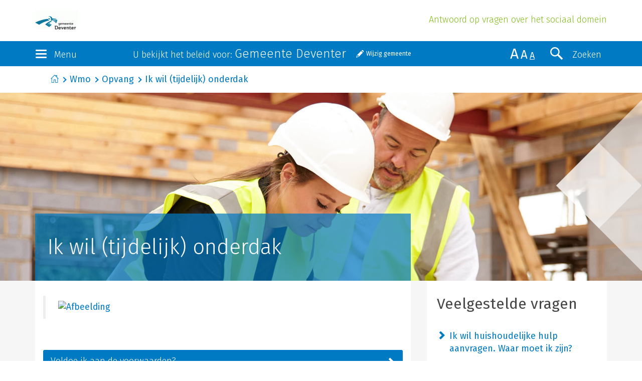

--- FILE ---
content_type: text/html; charset=UTF-8
request_url: https://deventer.antwoordop.nl/wmo/460629-ik-wil-tijdelijk-onderdak
body_size: 14268
content:
<!DOCTYPE html>
<html lang="nl">
<head>
    <meta charset="utf-8">
    <meta http-equiv="X-UA-Compatible" content="IE=edge">
    <meta name="viewport" content="width=device-width, initial-scale=1">
    <!-- The above 3 meta tags *must* come first in the head; any other head content must come *after* these tags -->

    <title>Ik wil (tijdelijk) onderdak </title>
    <meta name="description" content="Hier worden de stappen beschreven om in aanmerking te komen voor opvang.">

    <link href="https://fonts.googleapis.com/css?family=Fira+Sans:300,300i,400,400i" rel="stylesheet">
    <link href="/bundles/schulinckantwoordop/css/style.css?v20" rel="stylesheet">

    <!--[if lt IE 9]>
        <script src="https://oss.maxcdn.com/html5shiv/3.7.2/html5shiv.min.js"></script>
        <script src="https://oss.maxcdn.com/respond/1.4.2/respond.min.js"></script>
    <![endif]-->

    <script src="https://ww2.antwoordop.nl/X85816582S/scripts.js"></script>

    
        
    </head>
<body>
    <header>
        <div class="container-fluid">
            <div class="row">
                <div class="container">
                    <div class="brand">
                        <a href="/" >
                            <img src="/wmo/organisatie/logo?1=1" class="img-responsive"/>
                        </a>

                        <h1 class="header-subtitle hidden-xs hidden-sm">Antwoord op vragen over het sociaal domein</h1>
                    </div>
                </div>
            </div>
        </div>
        <div class="container-fluid section-bg-dblue">
            <nav class="navbar">
                <div class="navbar-header container">
                    <div class="row">
                        <div class="col-xs-2 col-lg-2">
                            <button type="button" class="navbar-toggle" data-toggle="collapse" data-target=".navbar-collapse">
                                <div class="icon-bars">
                                    <span class="icon-bar"></span>
                                    <span class="icon-bar"></span>
                                    <span class="icon-bar"></span>
                                </div>
                                <div class="toggle-label hidden-xs hidden-sm">Menu</div>
                            </button>
                        </div>
                        <div class="col-xs-8 col-lg-7">
                                <div class="selected-municipality-container">
        <label class="header-label hidden-xs hidden-sm">U bekijkt het beleid voor: <span>Gemeente Deventer</span></label>
        <a href="#" id="change-municipality" class="note-button">Wijzig gemeente</a>
    </div>


<div id="municipality-selector-container" style="display: none;">
    <label class="header-label hidden-xs hidden-sm">Bekijk het beleid in uw gemeente</label>

    <form name="municipality_switch" method="post" action="/wmo/gemeente/switch">
    <div id="municipality_switch"><input type="hidden" id="municipality_switch_requestUri" name="municipality_switch[requestUri]" value="/wmo/460629-ik-wil-tijdelijk-onderdak" /><div class="form-group"> <select id="municipality_switch_municipality" name="municipality_switch[municipality]" class="select-gemeente select-replace form-control"><option value=""></option></select>  </div> <input type="hidden" id="municipality_switch__token" name="municipality_switch[_token]" value="d44b8be59879958ff091a6c0517c05.fXuLhuQAhRFtc9Q7epJCR0NxtD7VCTkUPQdemtUeZsA.Ok26v6pjyH9VO55UPNZ0FXcl8mGyRGtgZXY71rdzBaM8OcnFilH3ZFkypw" /></div>
    </form>
</div>

                        </div>
                        <div class="col-xs-2 col-lg-3">
                            <button type="button" class="navbar-toggle search-toggle 1" data-toggle="collapse" data-target=".search-collapse">
                                <span class="search-icon" aria-hidden="true"></span>
                                <div class="toggle-label hidden-xs hidden-sm hidden-md">Zoeken</div>
                            </button>
                            <div class="size-switch hidden-xs hidden-sm">
                                <span class="x-large">A</span>
                                <span class="larger">A</span>
                                <span class="medium active">A</span>
                            </div>
                        </div>
                    </div>
                </div>
                <div class="navbar-collapse collapse row">
                    <div class="container">
    <div class="row">
                    <div class="col-xs-12 col-sm-3 nav-col">
                <h2><a href="https://deventer.antwoordop.nl/bijstand/">Bijstand</a></h2>
                <ul class="nav navbar-nav quicklinks">
                                                                    <li class="active">
                            <a href="https://deventer.antwoordop.nl/bijstand/544168-bijstand-om-te-leven">Bijstand om te leven</a>
                        </li>
                                                                                            <li class="active">
                            <a href="https://deventer.antwoordop.nl/bijstand/460100-bijstand-voor-specifieke-kosten">Bijstand voor specifieke kosten</a>
                        </li>
                                                                                            <li class="active">
                            <a href="https://deventer.antwoordop.nl/bijstand/460239-ergens-niet-mee-eens">Ergens niet mee eens?</a>
                        </li>
                                                                                                        </ul>
            </div>
                    <div class="col-xs-12 col-sm-3 nav-col">
                <h2><a href="https://deventer.antwoordop.nl/schulden/">Schulden</a></h2>
                <ul class="nav navbar-nav quicklinks">
                                                                    <li class="active">
                            <a href="https://deventer.antwoordop.nl/schulden/464455-geldproblemen-voorkomen">Geldproblemen voorkomen</a>
                        </li>
                                                                                            <li class="active">
                            <a href="https://deventer.antwoordop.nl/schulden/464439-schuldhulpverlening">Schuldhulpverlening</a>
                        </li>
                                                                                            <li class="active">
                            <a href="https://deventer.antwoordop.nl/schulden/460746-wsnp">WSNP</a>
                        </li>
                                                                                                        </ul>
            </div>
                    <div class="col-xs-12 col-sm-3 nav-col">
                <h2><a href="https://deventer.antwoordop.nl/wmo/">Wmo</a></h2>
                <ul class="nav navbar-nav quicklinks">
                                                                    <li class="active">
                            <a href="https://deventer.antwoordop.nl/wmo/460263-woonvoorzieningen">Woonvoorzieningen</a>
                        </li>
                                                                                            <li class="active">
                            <a href="https://deventer.antwoordop.nl/wmo/460352-vervoersvoorzieningen">Vervoersvoorzieningen</a>
                        </li>
                                                                                            <li class="active">
                            <a href="https://deventer.antwoordop.nl/wmo/460420-hulp-bij-het-huishouden">Hulp bij het huishouden</a>
                        </li>
                                                                                            <li class="active">
                            <a href="https://deventer.antwoordop.nl/wmo/460478-rolstoelvoorzieningen">Rolstoelvoorzieningen</a>
                        </li>
                                                                                            <li class="active">
                            <a href="https://deventer.antwoordop.nl/wmo/460542-zelfstandig-wonen">Zelfstandig wonen</a>
                        </li>
                                                                                            <li class="active">
                            <a href="https://deventer.antwoordop.nl/wmo/460571-begeleiding">Begeleiding</a>
                        </li>
                                                                                            <li class="active">
                            <a href="https://deventer.antwoordop.nl/wmo/460601-mantelzorg">Mantelzorg</a>
                        </li>
                                                                                            <li class="active">
                            <a href="https://deventer.antwoordop.nl/wmo/460605-ergens-niet-mee-eens">Ergens niet mee eens?</a>
                        </li>
                                                                                            <li class="active">
                            <a href="https://deventer.antwoordop.nl/wmo/460628-opvang">Opvang</a>
                        </li>
                                                            </ul>
            </div>
                    <div class="col-xs-12 col-sm-3 nav-col">
                <h2><a href="https://deventer.antwoordop.nl/jeugd/">Jeugd</a></h2>
                <ul class="nav navbar-nav quicklinks">
                                                                    <li class="active">
                            <a href="https://deventer.antwoordop.nl/jeugd/472706-zelf-oplossen">Zelf oplossen</a>
                        </li>
                                                                                            <li class="active">
                            <a href="https://deventer.antwoordop.nl/jeugd/470670-opgroeien-en-opvoeden">Opgroeien en opvoeden</a>
                        </li>
                                                                                            <li class="active">
                            <a href="https://deventer.antwoordop.nl/jeugd/460834-hulp-vragen-via-de-gemeente">Hulp vragen via de gemeente</a>
                        </li>
                                                                                            <li class="active">
                            <a href="https://deventer.antwoordop.nl/jeugd/470653-persoonsgebonden-budget-voor-kind">Persoonsgebonden budget voor kind</a>
                        </li>
                                                                                            <li class="active">
                            <a href="https://deventer.antwoordop.nl/jeugd/470592-zorgen-over-leefsituatie-kind">Zorgen over leefsituatie kind</a>
                        </li>
                                                            </ul>
            </div>
            </div>
    <div class="row nav-faq">
        <div class="col-xs-12">
            <ul class="nav navbar-nav quicklinks">
                <li class="active"><a href="/wmo/veelgestelde-vragen/">Veelgestelde vragen</a></li>
                <li class="active"><a href="/wmo/digitaal-loket/">Digitaal loket</a></li>            </ul>
        </div>
    </div>
</div>
                </div>
                <div class="search-collapse collapse row 1">

                    

<div class="container">
    <div class="row">
        <div class="col-xs-12 col-lg-8">
            <form method="POST" action="/wmo/zoeken/" class="search-form">
                <div class="input-group">
                    <input value="" id="search-bar" type="text" name="q" class="form-control" placeholder="Typ uw zoekopdracht">



                    <span id="clear-search" class="glyphicon glyphicon-remove-circle"></span>

                    <span class="input-group-btn">
                        <button class="btn btn-default btn-search" type="submit">
                            <span class="search-icon" aria-hidden="true"></span>
                            <div class="toggle-label">Zoeken</div>
                        </button>
                    </span>
                </div>

                <p class="search-label">Zoeken binnen:</p>

                                        <div class="checkbox">                                <input type="checkbox" id="search_products_Bijstand" name="search[products][]" value="Bijstand" />

        <label for="search_products_Bijstand"  for="search_products_Bijstand">
            Bijstand</label>

    </div>
                                <div class="checkbox">                                <input type="checkbox" id="search_products_Wmo" name="search[products][]" value="Wmo" checked="checked" />

        <label for="search_products_Wmo"  for="search_products_Wmo">
            Wmo</label>

    </div>
                                <div class="checkbox">                                <input type="checkbox" id="search_products_Jeugd" name="search[products][]" value="Jeugd" />

        <label for="search_products_Jeugd"  for="search_products_Jeugd">
            Jeugd</label>

    </div>
                                <div class="checkbox">                                <input type="checkbox" id="search_products_Schulden" name="search[products][]" value="Schulden" />

        <label for="search_products_Schulden"  for="search_products_Schulden">
            Schulden</label>

    </div>
            
            </form>
        </div>
    </div>
</div>

                                    <input type="hidden" id="search__token" name="search[_token]" value="ce11a3.pfcTYyacKczSq6qshYg-apkhaPViRY-iuNpe23YY-cA.wrUkWxXVTZO5mfz0391HLPFHLcFXBtXaiYA3ghJ5wbrzmF5STOZkvf_ayQ" />
            
        
                </div>
            </nav>
        </div>
    </header>

    <div id="flash-container">
                                </div>

    
        <div class="container-fluid breadcrumb-holder">
        <div class="container">
            <div class="col-xs-12">
                                <ol class="breadcrumb">
                                            <li><a href="https://deventer.antwoordop.nl/">Start</a></li>
                                            <li><a href="https://deventer.antwoordop.nl/wmo/">Wmo</a></li>
                                            <li><a href="/wmo/460628">Opvang</a></li>
                                            <li class="active"><a href="/wmo/460629">Ik wil (tijdelijk) onderdak </a></li>
                                    </ol>
                            </div>
        </div>
    </div>
    
                <section class="header-image">
    <div class="container-fluid">

        <div class="row relative">
            <img src="/bundles/schulinckantwoordop/img/schulinck-triangle-left.png?v20" class="schulinck-triangle-left" />

            <div class="col-xs-12 header-image-image" style="background-image:url(/images/uploads/d9/2f/d92f4928d4496060add5ffee9c92ffa0.jpeg?v20);">
                <div class="container header-image-title">
                    <div class="row with-col-inside-col">
                        <div class="col-md-8">
                            <div class="col-xs-12 header-image-body header-image-body-inverse">
                                <h1>Ik wil (tijdelijk) onderdak </h1>
                            </div>
                        </div>
                    </div>
                </div>
            </div>
        </div>
    </div>
    <div class="container">
        <div class="row">
            <div class="col-xs-12 col-md-8">
                <div class="col-xs-12 header-image-body article-content">
                    <blockquote><p>&nbsp;<a class="extref" href="https://www.schulinck.nl/nieuws/2015/schema-procedure-wmo-2015.687172.lynkx" target="_blank"><img src="https://www.schulinck.nl/Uploads/2015/9/Infographic-Wmo---procedure-melding-tot-beschikking--headergrootte-.png" border="0" alt="Afbeelding" width="436" height="502"  /></a> </p></blockquote>&nbsp;   

                                            <div class="panel-group accordion" id="accordion" role="tablist" aria-multiselectable="true">
                        
            <div class="panel panel-default">
                <div class="panel-heading" role="tab" id="heading-0">
                    <h4 class="panel-title">

                        <a role="button" class="collapsed" data-toggle="collapse" data-parent="#accordion" href="#voldoe-ik-aan-de-voorwaarden" aria-expanded="false" aria-controls="body-0">
                            Voldoe ik aan de voorwaarden?
                        </a>
                    </h4>
                </div>

                <div id="voldoe-ik-aan-de-voorwaarden" class="panel-collapse collapse " role="tabpanel" aria-labelledby="heading-0">
                    <div class="panel-body">
                        <p>Om recht te kunnen hebben op opvang, moet u aan een aantal voorwaarden voldoen. U moet in ieder geval:</p><p><div class="table-responsive"><table class="table content-table table-condensed table-bordered"><tr><th>Behoren tot de doelgroep&nbsp;</th><td>U hoort tot de doelgroep als u een beperking, chronisch psychisch of psychosociaal probleem hebt. Ook als u uw thuissituatie heeft verlaten kunt u tot <a class="gripopLink refkw ajax-modal" href="https://deventer.antwoordop.nl/wmo/keywords/460310-doelgroep" >de doelgroep</a> behoren.</td></tr><tr><th>Rechtmatig in Nederland verblijven&nbsp;&nbsp;</th><td>Dat is het geval als u Nederlander bent. Bent u&nbsp;geen Nederlander? Dan kunt u toch recht hebben op een Wmo-voorziening als u <a class="gripopLink refkw ajax-modal" href="https://deventer.antwoordop.nl/wmo/keywords/460338-rechtmatig-verblijf" >rechtmatig in Nederland verblijft</a>.</td></tr><tr><th>Geen recht hebben op een andere regeling of vergoeding&nbsp;</th><td>Als u de benodigde voorziening vergoed kunt krijgen op een andere manier dan uit de Wmo,&nbsp;moet u daar gebruik van maken. </td></tr></table></div></p><p>Als u aan deze voorwaarden voldoet&nbsp;zal de gemeente&nbsp;daarna de volgende vragen doorlopen om uw recht op de voorziening te bepalen:</p><ul><li>  <p >Kunt u zelf uw probleem oplossen?</p></li><li><p >Kunt u met hulp van uw huisgenoten uw probleem oplossen?</p></li><li><p >  Kunt u met hulp van uw sociaal netwerk of mantelzorg uw probleem oplossen?</p></li><li><p >Kunt u uw probleem oplossen met een algemene voorziening?</p></li></ul><h2 >Kunt u zelf uw probleem oplossen? (bladwijzers maken)</h2><span ><p>Wat belangrijk is in de Wmo is dat u als burger eerst kijkt of u niet zelf of samen met uw directe omgeving (bijvoorbeeld huisgenoten, famile, buren, vrienden) uw probleem kan oplossen of verminderen. Het is de bedoeling in de Wmo dat u zich inspant om uw eigen situatie te verbeteren of dat u kijkt of uw partner of familielid u misschien kan helpen om uw probleem op te lossen.&nbsp; </p><p>  U kunt slechts een maatwerkvoorziening krijgen van de gemeente als u niet zelf (op <a class="gripopLink refkw ajax-modal" href="https://deventer.antwoordop.nl/wmo/keywords/460313-eigen-kracht" data-lcfirst="yes">eigen kracht</a>) of met hulp van uw huisgenoten ( gebruikelijke hulp), met mantelzorg of met hulp van andere personen uit uw sociale netwerk uw problemen kunt oplossen en deel kunt nemen aan de samenleving.</p><h2 >  Kunt u met hulp van uw huisgenoten uw probleem oplossen?</h2><p >  <span ><a class="gripopLink refkw ajax-modal" href="https://deventer.antwoordop.nl/wmo/keywords/460314-gebruikelijke-hulp-woonvoorziening" >Gebruikelijke hulp Woonvoorziening</a> is de hulp die in het algemeen mag worden verwacht van uw echtgenoot, ouders, inwonende kinderen of andere huisgenoten. Onder gebruikelijke hulp kan ook gebruikelijke zorg vallen. Gebruikelijke zorg is de zorg die gezinsleden normaal aan elkaar verlenen binnen het huishouden, omdat ze samen verantwoordelijk zijn voor dat huishouden. Is iemand binnen uw huishouden door een probleem of gebrek niet in staat huishoudelijke taken te verrichten, dan mag de gemeente van de andere personen in uw huishouden verwachten dat zij (een deel van) de taken overnemen. Uw gemeente mag zelf bepalen van welke personen dat wordt verwacht. De gemeente kan bijvoorbeeld bepalen dat van kinderen beneden een bepaalde leeftijd niet kan worden verwacht dat ze bepaalde taken overnemen.</p><p >  Gebruikelijke hulp is breder dan gebruikelijke zorg en ziet ook op&nbsp;andere onderdelen dan alleen het voeren van een huishouden, bijvoorbeeld op het normale gebruik van de woning. Een huisgenoot kan u wellicht ook helpen met klusjes in uw woning of bij het verplaatsen in uw woning.</p><h2>Kunt u met hulp van uw sociaal netwerk of mantelzorg uw probleem oplossen?</h2><p >  Tot het sociale netwerk behoren uw vrienden, familie, buren en kennissen. Belangrijk in de Wmo is dat u eerst kijkt of u met hulp van uw netwerk uw probleem kan oplossen.</p><p >  Daarnaast kunt u kijken of uw probleem opgelost kan worden met hulp van een mantelzorger. Doorgaans zijn mantelzorgers personen met wie u regelmatig contact houdt. De mantelzorger en u hoeven niet per se in &eacute;&eacute;n huis te wonen.&nbsp;</p><p >  <a class="gripopLink refkw ajax-modal" href="https://deventer.antwoordop.nl/wmo/keywords/460462-mantelzorg" >Mantelzorg</a> kan echter niet verplicht worden. Wanneer niemand mantelzorg wil of kan leveren, zal het college wel een maatwerkvoorziening moeten verstrekken. Alleen wanneer er wel mantelzorg beschikbaar is, kan het college bij het bepalen van de ondersteuning hier rekening mee houden.</p><h2 >  Kunt u uw probleem oplossen met een algemene voorziening?</h2><p >  In de wet staat dat u pas recht heeft op een maatwerk (dat wil zeggen speciaal op u gerichte) voorziening als er geen <a class="gripopLink refkw ajax-modal" href="https://deventer.antwoordop.nl/wmo/keywords/460297-algemene-voorziening" data-lcfirst="yes">algemene voorziening</a> is die uw beperkingen compenseert. Als de gemeente een algemene voorziening heeft die voor u ook een oplossing biedt dan komt u dus niet in aanmerking voor een maatwerkvoorziening.</p><p>  Een algemene voorziening is het aanbod van diensten of activiteiten. Hierbij is niet eerst&nbsp; onderzoek nodig naar de behoeften, persoonskenmerken en mogelijkheden van de gebruikers. De algemene voorziening is toegankelijk en gericht op maatschappelijke ondersteuning.</p><p>Daarnaast stelt de gemeente de volgende extra voorwaarden:&nbsp;</p><p>    <div class="well">
        <div class="row">
            <div class="col-xs-12">
                <h3>Regels van Gemeente Deventer</h3>
            </div>
        </div>
        <div class="row">
            <div class="col-xs-12">
                <h2>Algemene voorwaarden </h2><p>De volgende algemene voorwaarden gelden voor alle maatwerkvoorzieningen:</p><ul><li>U komt in aanmerking voor de goedkoopst compenserende voorziening.&nbsp;</li><li>U krijgt geen voorziening als u op grond van een andere regeling of wet al in aanmerking komt voor een voorziening die uw probleem oplost.</li><li>U krijgt geen voorziening als u zelf al een voorziening heeft gekocht voordat u zich bij de gemeente heeft gemeld en als die voorziening uw probleem oplost.</li><li>U krijgt geen voorziening als deze als gevolg van uw beperkingen onveilig is voor zichzelf of voor anderen.</li><li>U krijgt geen voorziening als u een tekortschietend besef van (eigen) verantwoordelijkheid heeft betoond.</li><li>De voorziening moet  zijn.<br /></li></ul><h2>Specifieke voorwaarden voor woonvoorzieningen</h2><p>Wanneer heeft u geen recht op een woonvoorziening?</p><h3>Gebruikte materialen </h3><p>Er wordt geen woonvoorziening verstrekt als uw problemen worden veroorzaakt door in de woning gebruikte materialen (denk hierbij aan allergi&euml;n, astma e.d.). </p><p>Bijzondere woonvormen</p><p>Er wordt geen woonvoorziening verstrekt als:</p><ul><li>u in een hotel of pension woont;</li><li>u bewoont een trekkerswoonwagen;</li><li>u woont in een klooster;</li><li>het een tweede woning betreft;</li><li>u bewoont een vakantie- of recreatiewoning;</li><li>het betreft een ADL-clusterwoning;&nbsp;</li><li>u bewoont een gehuurde kamer of kamers.</li></ul><p>In de bovenstaande gevallen heeft u in principe wel recht op een voorziening voor verhuis- en inrichtingskosten.</p><h2>Gemeenschappelijke ruimten</h2><p>Er wordt geen woonvoorziening verstrekt als het een gemeenschappelijke ruimte betreft. Uitzondering hierop zijn:</p><ul><li>automatische deuropenders;</li><li>hellingbanen;</li><li>verbreden van gemeenschappelijke toegangsdeuren;</li><li>aanbrengen van drempelhulpen of vlonders;</li><li>aanbrengen van een opstelplaats bij de toegangsdeur van de gemeenschappelijke ruimte.</li></ul><p>In bovenstaande gevallen heeft u in principe wel recht op een vergoeding voor verhuis- en inrichtingskosten.</p><h3>Betekenis gemeenschappelijke ruimten</h3><p>Onder gemeenschappelijke ruimten wordt verstaan dat deel van de woning dat door alle bewoners kan worden gebruikt en dat niet behoort tot de eigen woning. </p><h2>Geen recht op woonvoorziening <br /></h2><h3>Geen aanleiding voor verhuizing</h3><p>U heeft geen recht op een woonvoorziening als de noodzaak het gevolg is van een verhuizing die niet noodzakelijk was, tenzij er een belangrijke reden voor verhuizing was. Denk daarbij aan het gaan samenwonen, echtscheiding, verhuizen in verband met werk.</p><h3>Niet verhuisd naar de meest geschikte woning</h3><p>Als u verhuist naar een woning die op dat moment niet de meest geschikte beschikbare is, terwijl er wel een geschikte woning beschikbaar was, heeft u geen recht op een woonvoorziening. </p>
            </div>
        </div>
        <div class="row">
            <div class="col-xs-12">
                <p class="sub">Laatst bijgewerkt op 29-10-2015</p>
            </div>
        </div>
    </div>

.</p></span></span>
                    </div>
                </div>
            </div>
                    
            <div class="panel panel-default">
                <div class="panel-heading" role="tab" id="heading-1">
                    <h4 class="panel-title">

                        <a role="button" class="collapsed" data-toggle="collapse" data-parent="#accordion" href="#stap-1-melding" aria-expanded="false" aria-controls="body-1">
                            Stap 1: Melding
                        </a>
                    </h4>
                </div>

                <div id="stap-1-melding" class="panel-collapse collapse 1" role="tabpanel" aria-labelledby="heading-1">
                    <div class="panel-body">
                        <p>Wanneer u het idee hebt dat u het niet meer zelf redt, &nbsp;kunt u hiervan  melding maken. Deze melding is het eerste contact met de gemeente. U  maakt eerst melding van uw probleem voordat u gaat aanvragen. Wilt u dus in aanmerking komen voor een voorziening? Dan moet u eerst melding maken. </p><h2>Wie kan er melding maken?<br /></h2><p>Iedereen kan zich bij de gemeente melden met een probleem. </p><h2>Hoe moet ik melding maken?</h2><p>U kunt telefonisch, via mail of per brief aan de gemeente laten weten dat u behoefte hebt aan maatschappelijke ondersteuning.&nbsp;</p><h2>Wat gebeurt er na de melding?</h2><p>Nadat  u melding hebt gemaakt bij de gemeente zal de gemeente u een  ontvangstbevestiging sturen. De gemeente gaat na uw melding zo spoedig  mogelijk onderzoek doen.&nbsp; Nadat u melding hebt gemaakt en de gemeente  onderzoek heeft gedaan kan u pas een aanvraag indienen. </p><h2 >Spoedeisende gevallen</h2><p>Wanneer er sprake is van een spoedeisende situatie kan de gemeente na de melding&nbsp; onverwijld een tijdelijke maatwerkvoorziening verstrekken&nbsp;in afwachting van de uitkomst van het onderzoek en de aanvraag. </p><p>Onder spoedeisende gevallen&nbsp;wordt verstaan&nbsp;de gevallen waarin&nbsp;acuut opvang noodzakelijk is,&nbsp; in verband met risico&#39;s voor de veiligheid als gevolg van huiselijk geweld. Het college moet in deze gevallen acuut in actie komen door een passende tijdelijke maatregel te treffen.</p><p >&nbsp;    <div class="well">
        <div class="row">
            <div class="col-xs-12">
                <h3>Regels van Gemeente Deventer</h3>
            </div>
        </div>
        <div class="row">
            <div class="col-xs-12">
                <p>Als u een hulpvraag heeft moet u zich melden bij de gemeente.</p><h2>Contactgegevens <br /></h2><p>Publiekszaken zorg<br />Bezoekadres: Leeuwenbrug 81, 7411 TH Deventer<br />Telefoonnummer: 14 0570<br /><br />Openingstijden</p><ul><li>maandag van 08.30 tot 16.00 uur</li><li>dinsdag van 08.30 tot 14.00 uur</li><li>woensdag van 08.30 tot 16.00 uur</li><li>donderdag van 08.30 tot 20.00 uur</li><li>vrijdag van 08.30 tot 16.00 uur</li></ul>
            </div>
        </div>
        <div class="row">
            <div class="col-xs-12">
                <p class="sub">Laatst bijgewerkt op 29-10-2015</p>
            </div>
        </div>
    </div>

&nbsp;</p>
                    </div>
                </div>
            </div>
                    
            <div class="panel panel-default">
                <div class="panel-heading" role="tab" id="heading-2">
                    <h4 class="panel-title">

                        <a role="button" class="collapsed" data-toggle="collapse" data-parent="#accordion" href="#stap-2-persoonlijk-plan" aria-expanded="false" aria-controls="body-2">
                            Stap 2: Persoonlijk plan
                        </a>
                    </h4>
                </div>

                <div id="stap-2-persoonlijk-plan" class="panel-collapse collapse 1" role="tabpanel" aria-labelledby="heading-2">
                    <div class="panel-body">
                        <p>Nadat u melding hebt gemaakt, maar voordat het onderzoek van start gaat moet de gemeente u wijzen op de mogelijkheid om een persoonlijk plan in te dienen.</p><h2>Wat moet er in het persoonlijk plan staan?</h2><p>In dit persoonlijk plan moet u omschrijven en aangeven wat volgens u de beste oplossing is voor uw probleem. In dit persoonlijk plan kunt u de volgende punten omschrijven:</p><ul><li>uw behoeften, persoonskenmerken en voorkeuren;</li><li>of er mensen zijn die u kunnen helpen in uw omgeving;</li><li>of u misschien zelf het een en ander al kan oplossen;</li><li>of u mantelzorger eventueel ondersteund moet worden;</li><li>of u ook geholpen bent met een algemene voorziening.</li></ul><h2>Wanneer kan ik het persoonlijk plan inleveren?</h2><p>Het college moet 7 dagen na de melding u de kans geven om het persoonlijk plan in te leveren. </p><p>    <div class="well">
        <div class="row">
            <div class="col-xs-12">
                <h3>Regels van Gemeente Deventer</h3>
            </div>
        </div>
        <div class="row">
            <div class="col-xs-12">
                <p>Als u zich heeft gemeld met een hulpvraag, mag u binnen zeven dagen een persoonlijk plan indienen. </p><p>In dit plan beschrijft u welke ondersteuning u nodig heeft.&nbsp; </p>
            </div>
        </div>
        <div class="row">
            <div class="col-xs-12">
                <p class="sub">Laatst bijgewerkt op 29-10-2015</p>
            </div>
        </div>
    </div>

&nbsp;</p>
                    </div>
                </div>
            </div>
                    
            <div class="panel panel-default">
                <div class="panel-heading" role="tab" id="heading-3">
                    <h4 class="panel-title">

                        <a role="button" class="collapsed" data-toggle="collapse" data-parent="#accordion" href="#stap-3-onderzoek" aria-expanded="false" aria-controls="body-3">
                            Stap 3: Onderzoek
                        </a>
                    </h4>
                </div>

                <div id="stap-3-onderzoek" class="panel-collapse collapse 1" role="tabpanel" aria-labelledby="heading-3">
                    <div class="panel-body">
                        <h2>Wat zijn de onderwerpen van het onderzoek?</h2>
<p>De gemeente moet de volgende zaken onderzoeken:</p>
<ul>
<li>uw behoeften, persoonskenmerken en voorkeuren;</li>
<li>
<p>of er mensen zijn die u kunnen helpen in uw omgeving (<a class="gripopLink refkw ajax-modal" href="https://deventer.antwoordop.nl/wmo/keywords/460339-sociaal-netwerk" >Sociaal netwerk</a> of <a class="gripopLink refkw ajax-modal" href="https://deventer.antwoordop.nl/wmo/keywords/460462-mantelzorg" >Mantelzorg</a>);</p>
</li>
<li>
<p>Of er huisgenoten zijn die u kunnen helpen bij uw probleem (<a class="gripopLink refkw ajax-modal" href="https://deventer.antwoordop.nl/wmo/keywords/460448-gebruikelijke-hulp-hulp-bij-huishouden" >Gebruikelijke hulp Hulp bij huishouden</a>);</p>
</li>
<li>
<p>of u misschien zelf het een en ander al kan oplossen (<a class="gripopLink refkw ajax-modal" href="https://deventer.antwoordop.nl/wmo/keywords/460313-eigen-kracht" >Eigen kracht</a>);</p>
</li>
<li>
<p>of u mantelzorger eventueel ondersteund moet worden;</p>
</li>
<li>
<p>of u ook geholpen bent met een <a class="gripopLink refkw ajax-modal" href="https://deventer.antwoordop.nl/wmo/keywords/460297-algemene-voorziening" data-lcfirst="yes">algemene voorziening</a>;</p>
</li>
<li>
<p>wat de best afgestemde dienstverlening is;</p>
</li>
<li>
<p>of u een bijdrage in de kosten moet betalen.</p>
<p>&nbsp;    <div class="well">
        <div class="row">
            <div class="col-xs-12">
                <h3>Regels van Gemeente Deventer</h3>
            </div>
        </div>
        <div class="row">
            <div class="col-xs-12">
                <p>Als u zich met een hulpvraag heeft gemeld bij de gemeente, wordt u uitgenodigd voor een gesprek. Bij dit gesprek mag u iemand meenemen, bijvoorbeeld uw mantelzorger of iemand anders.</p><p>Dit is gesprek hoort bij het onderzoek dat de gemeente verricht naar de voorzieningen die u nodig heeft.&nbsp;</p><h2>Verslag</h2><p>Van het gesprek wordt een verslag gemaakt. De gemeente zal u het verslag toesturen en u moet dit verslag ondertekenen en terugsturen. U mag ook aangeven als u niet akkoord bent met het verslag. U moet dan aangeven wat de reden is waarom u niet akkoord bent.</p><p>Als u een voorziening wilt krijgen&nbsp; wordt dat in het verslag opgenomen.</p><h2>Onderzoek</h2><p>De gemeente zal onderzoeken of en zo ja, welke voorzieningen u nodig heeft. Als u al bekend bent bij de gemeente, omdat u al Wmo-voorzieningen heeft, kan het zijn dat de gemeente niet nog eens een onderzoek doet, als u het daarmee eens bent. </p><h2>Aanvraag </h2><p>LET OP!! De melding, het gesprek en het verslag zijn nog geen aanvraag! Hoe u een aanvraag moet indienen vindt u op de pagina &#39;Aavraag&#39;. </p>
            </div>
        </div>
        <div class="row">
            <div class="col-xs-12">
                <p class="sub">Laatst bijgewerkt op 29-10-2015</p>
            </div>
        </div>
    </div>

</p>
</li>
</ul>
<p><strong>Is er een medische indicatie?<br /></strong>Voor het recht op een Wmo-voorziening is het van belang dat u een medische indicatie voor een voorziening hebt. Dat wil zeggen dat&nbsp;de voorziening voor u medisch noodzakelijk is. In eenvoudige situaties kan uw gemeente zelf bepalen of een voorziening noodzakelijk is, maar meestal is een advies noodzakelijk.&nbsp;De gemeente bepaalt aan wie ze&nbsp;advies vraagt.&nbsp;</p>
<p><strong>Het onderzoek<br /></strong>Het medisch advies kan op verschillende manieren tot stand komen:</p>
<ul>
<li>U moet&nbsp;telefonisch vragen beantwoorden over uw gezondheid en leefsituatie.</li>
<li>
<p>U wordt opgeroepen voor een gesprek bij de adviesorganisatie.</p>
</li>
<li>
<p>De medisch adviseur komt bij&nbsp;u op huisbezoek.</p>
</li>
</ul>
<p>Noodzakelijke aanvullende gegevens kunnen worden opgevraagd bij uw (huis)arts, uitsluitend met uw schriftelijke toestemming.</p>
<p>De medisch adviseur die u spreekt tijdens het onderzoek hoeft geen arts te zijn. Is het onderzoek niet uitgevoerd door een arts? Dan moet een arts het advies goedkeuren voordat het naar de gemeente wordt gestuurd.</p>
<p>U&nbsp;kunt&nbsp;de medisch adviseur vragen welk advies de gemeente krijgt. U mag uw reactie daarop geven. Soms weet de medisch adviseur nog niet hoe het advies luidt, bijvoorbeeld doordat aanvullende gegevens nog ontbreken of overleg over uw situatie noodzakelijk is.</p>
<p><strong>Benieuwd naar hoe het onderzoek in uw gemeente verloopt?&nbsp;<br /></strong>Raadpleeg het beleid van uw gemeente:     <div class="well">
        <div class="row">
            <div class="col-xs-12">
                <h3>Regels van Gemeente Deventer</h3>
            </div>
        </div>
        <div class="row">
            <div class="col-xs-12">
                <p>Als u zich met een hulpvraag heeft gemeld bij de gemeente, wordt u uitgenodigd voor een gesprek. Bij dit gesprek mag u iemand meenemen, bijvoorbeeld uw mantelzorger of iemand anders.</p><p>Dit is gesprek hoort bij het onderzoek dat de gemeente verricht naar de voorzieningen die u nodig heeft.&nbsp;</p><h2>Verslag</h2><p>Van het gesprek wordt een verslag gemaakt. De gemeente zal u het verslag toesturen en u moet dit verslag ondertekenen en terugsturen. U mag ook aangeven als u niet akkoord bent met het verslag. U moet dan aangeven wat de reden is waarom u niet akkoord bent.</p><p>Als u een voorziening wilt krijgen&nbsp; wordt dat in het verslag opgenomen.</p><h2>Onderzoek</h2><p>De gemeente zal onderzoeken of en zo ja, welke voorzieningen u nodig heeft. Als u al bekend bent bij de gemeente, omdat u al Wmo-voorzieningen heeft, kan het zijn dat de gemeente niet nog eens een onderzoek doet, als u het daarmee eens bent. </p><h2>Aanvraag </h2><p>LET OP!! De melding, het gesprek en het verslag zijn nog geen aanvraag! Hoe u een aanvraag moet indienen vindt u op de pagina &#39;Aavraag&#39;. </p>
            </div>
        </div>
        <div class="row">
            <div class="col-xs-12">
                <p class="sub">Laatst bijgewerkt op 29-10-2015</p>
            </div>
        </div>
    </div>

</p>
<p><strong>Wat doet de gemeente met het advies?<br /></strong>De gemeente hoeft het medisch advies&nbsp;niet zonder meer over te nemen. Ze moet er zeker van zijn dat het zorgvuldig tot stand is gekomen. Bij twijfel kan de gemeente&nbsp;een nieuw medisch advies vragen bij dezelfde of een andere organisatie.</p>
<h2><strong>Welke verplichtingen gelden er?</strong></h2>
<div>
<p><strong>Inlichtingenplicht<br /></strong>U moet de&nbsp;gemeente alle informatie geven die voor de gemeente van belang is om te bepalen of u recht hebt op een Wmo-voorziening. Op verzoek van de gemeente of uit eigen beweging moet u de gemeente die gegevens verstrekken waarvan duidelijk is dat deze van belang zijn bij de beoordeling. Als bijvoorbeeld uw gezinssituatie wijzigt dan is dit een reden om de gemeente hierover in te lichten.</p>
<p><strong>Medewerkingsplicht <br /></strong>De gemeente&nbsp;zal&nbsp;onderzoeken of u recht hebt op een Wmo-voorziening. U bent verplicht om mee te werken aan dit onderzoek. U bent bijvoorbeeld&nbsp;verplicht te komen naar&nbsp;een door de gemeente bepaalde afspraak. Ook bent u verplicht u door een of meer deskundigen te&nbsp;laten onderzoeken of te laten ondervragen. De gemeente kan de plaats en het tijdstip daarvan bepalen.</p>
<p>Als u de gemeente geen medewerking geeft, dan kan de gemeente ook niet goed vaststellen of u recht heeft op een voorziening. Mocht het zo zijn dat de gemeente daardoor onvoldoende informatie heeft, dan kan de gemeente daarom uiteindelijk een aanvraag afwijzen.</p>
<p><strong>Informatieplicht<br /></strong>Dit is een verplichting die de gemeente heeft. De gemeente moet u informeren over:</p>
<ol>
<li><strong><em>Cli&euml;ntondersteuning<br /></em></strong>V&oacute;&oacute;r het onderzoek moet de gemeente al aangeven dat u gebruik kunt maken van <a class="gripopLink refkw ajax-modal" href="https://deventer.antwoordop.nl/wmo/keywords/460308-clientondersteuning" >cli&euml;ntondersteuning</a>. Tijdens het onderzoek kunt u hier vervolgens dan gebruik van maken<br /><br /></li>
<li><strong><em>Keuzevrijheid<br /></em></strong>De gemeente moet u tijdens het onderzoek informeren over de mogelijkheden om te kiezen voor een persoonsgebonden budget. Daarnaast moet de gemeente u uitleg geven over een voorziening <a class="gripopLink refkw ajax-modal" href="https://deventer.antwoordop.nl/wmo/keywords/460319-in-natura" data-lcfirst="yes">in natura</a> en het <a class="gripopLink refkw ajax-modal" href="https://deventer.antwoordop.nl/wmo/keywords/460335-persoonsgebonden-budget" data-lcfirst="yes">persoonsgebonden budget</a>. Als laatste moet de gemeente u ook uitleg geven over de uitvoering van een persoonsgebonden budget.<br /><br /></li>
<li><strong><em>Persoonsgebonden budget</em></strong><br />Daarbij moet het college niet alleen vertellen dat er een mogelijkheid is om een voorziening in de vorm van een persoonsgebonden budget te krijgen maar ook ingaan op:</li>
</ol>
</div>
<ul>
<li>
<p>de hoogte van het persoonsgebonden budget en de manier waarop dit berekend wordt;</p>
</li>
<li>
<p>en onder welke voorwaarden u van een persoonsgebonden budget informele zorg kan inkopen.&nbsp;&nbsp;</p>
</li>
</ul>
<p>    <div class="well">
        <div class="row">
            <div class="col-xs-12">
                <h3>Regels van Gemeente Deventer</h3>
            </div>
        </div>
        <div class="row">
            <div class="col-xs-12">
                <p>Als u zich gemeld heeft op de gemeente voor een Wmo-voorziening, gelden voor u de volgende verplichtingen.</p><h2>Identificatie</h2><p>U moet zich legitimeren met een geldig identiteitsbewijs. Een rijbewijs is geen identiteitsbewijs. </p><h2>Meewerken aan het onderzoek</h2><p>U moet meewerken aan het onderzoek dat de gemeente verricht. Het kan zijn dat een huisgenoot, of uw partner, ook moet meewerken aan het onderzoek. Dit is het geval als uw partner of de huisgenoot zorg aan u verleent.&nbsp; Als de gemeente of iemand die namens de gemeente het onderzoek verricht vragen heeft, kunt u (beiden) worden opgeroepen. U moet daaraan gehoor geven.</p><h2>Inlichtingenplicht</h2><p>Alle wijzigingen die van belang (kunnen) zijn voor het recht op de Wmo-voorziening moet u aan de gemeente doorgeven. </p>
            </div>
        </div>
        <div class="row">
            <div class="col-xs-12">
                <p class="sub">Laatst bijgewerkt op 29-10-2015</p>
            </div>
        </div>
    </div>

<br /><br /></p>
<h2>Wat gebeurt er na het onderzoek?</h2>
<p><strong>Termijn</strong><br />Het onderzoek moet zo snel mogelijk worden afgerond, maar in ieder geval binnen 6 weken na de melding. Het kan zijn dat de gemeente langer nodig heeft voor het onderzoek. De gemeente zal dan hierover met u in gesprek gaan. Het heeft zo zijn voordelen als de gemeente langer kan onderzoeken, omdat een zorgvuldig onderzoek voorop staat. Het is dan ook niet erg om in te stemmen met een langere duur van het onderzoek.</p>
<p><strong><br />Uitkomsten van het onderzoek</strong><br />Wanneer de uitkomsten van het onderzoek uitblijven en u ben het daar niet mee eens, kunt u binnen&nbsp;6 weken een aanvraag indienen. Op die aanvraag moet de gemeente dan&nbsp; binnen 2 weken beslissen.</p>
<p>Als de gemeente het onderzoek heeft afgerond dan geeft de gemeente u een verslag met daarin de uitkomsten van het onderzoek. Aan de hand van dit verslag kunt u beslissen of u een aanvraag wilt indienen. Als uit het onderzoek blijkt dat u geen recht hebt op een voorziening en u kunt zich vinden in die beslissing dan hoeft u geen aanvraag in te dienen. Het kan ook zo zijn dat de gemeente tot de conclusie komt dat u geholpen bent met een <a class="gripopLink refkw ajax-modal" href="https://deventer.antwoordop.nl/wmo/keywords/460297-algemene-voorziening" data-lcfirst="yes">algemene voorziening</a>.&nbsp;</p>
                    </div>
                </div>
            </div>
                    
            <div class="panel panel-default">
                <div class="panel-heading" role="tab" id="heading-4">
                    <h4 class="panel-title">

                        <a role="button" class="collapsed" data-toggle="collapse" data-parent="#accordion" href="#stap-4-aanvragen" aria-expanded="false" aria-controls="body-4">
                            Stap 4: Aanvragen
                        </a>
                    </h4>
                </div>

                <div id="stap-4-aanvragen" class="panel-collapse collapse 1" role="tabpanel" aria-labelledby="heading-4">
                    <div class="panel-body">
                        <p><strong>Wie kan een voorziening aanvragen?</strong></p>
<p>In principe kunt u alleen zelf een Wmo-voorziening aanvragen. Soms moet iemand anders de aanvraag indienen voor u:</p>
<div class="table-responsive">
<table border="0" width="100%" cellspacing="1" cellpadding="0">
<tbody>
<tr>
<td>
<p>U bent minderjarig.&nbsp;</p>
</td>
<td>
<p>Een van uw ouders of uw voogd moet de voorziening voor u aanvragen.</p>
</td>
</tr>
<tr>
<td>
<p>U bent onder curatele gesteld.</p>
</td>
<td>
<p>Uw curator moet de voorziening voor u aanvragen.&nbsp;</p>
</td>
</tr>
</tbody>
</table>
</div>
<p><strong>Iemand anders <em>mag</em> voor u aanvragen</strong></p>
<p>Soms wilt of kunt u de Wmo-voorziening niet zelf aanvragen. U kunt dan iemand machtigen de aanvraag voor u in te dienen:</p>
<div class="table-responsive">
<table border="0" width="100%" cellspacing="1" cellpadding="0">
<tbody>
<tr>
<td>
<p>U wilt of kunt de voorziening niet zelf aanvragen.</p>
</td>
<td>
<p>U kunt&nbsp;iemand schriftelijk machtigen om de voorziening aan te vragen.</p>
<div><a class="intref" href="/pagina-niet-gevonden" target="_self">artikel 2:1 lid 1 en 2 Awb</a></div>
<p>Uw gemachtigde moet de gemeente bij het aanvragen een kopie geven van de schriftelijke machtiging. De gemeente kan hebben bepaald dat&nbsp;uw echtgenoot of geregistreerde partner u zonder machtiging mag vertegenwoordigen.</p>
</td>
</tr>
<tr>
<td>
<p>U hebt en&nbsp;bewindvoerder of zaakwaarnemer.</p>
</td>
<td>
<p>U kunt&nbsp;de voorziening zelf aanvragen of uw bewindvoerder of zaakwaarnemer schriftelijk machtigen om dat voor u te doen.</p>
<div><a class="intref" href="/pagina-niet-gevonden" target="_self">artikel 2:1 lid 1 en 2 Awb</a></div>
<p>&nbsp;</p>
</td>
</tr>
</tbody>
</table>
</div>
<p><strong>Gevolgen van een machtiging&nbsp;</strong></p>
<p>Machtigt u iemand de Wmo-voorziening voor u aan te vragen? Dan heeft dat gevolgen:</p>
<div class="table-responsive">
<table border="0" width="100%" cellspacing="1" cellpadding="0">
<tbody>
<tr>
<td>
<p>&middot;U vertrouwt de afhandeling van uw aanvraag aan de gemachtigde toe. Als de gemachtigde fouten maakt, blijft u verantwoordelijk voor die fouten.</p>
<p>&middot;Alle brieven van de gemeente worden aan uw gemachtigde verstuurd, behalve als uw medewerking nodig is.</p>
<p>&middot;U moet persoonlijk verschijnen als de gemeente dat vraagt.</p>
</td>
</tr>
</tbody>
</table>
</div>
<p><strong>Hoe moet ik aanvragen?</strong></p>
<p>In principe moet u een voorziening schriftelijk aanvragen.</p>
<div><a class="intref" href="/pagina-niet-gevonden" target="_self">artikel 4:1 Awb</a></div>
<p>Als de gemeente het mogelijk maakt, dan kunt u ook digitaal aanvragen. Meestal zult u&nbsp;gebruik moeten maken van een speciaal aanvraagformulier dat u bij de gemeente kunt verkrijgen.</p>
<div><a class="intref" href="/pagina-niet-gevonden" target="_self">artikel 4:4 Awb</a></div>
<p>Als u bewijsstukken moet inleveren,&nbsp;staat dat op het formulier of in de toelichting vermeld.</p>
<p><strong>Hoe is het in&nbsp; uw gemeente geregeld?</strong></p>
<p>In uw gemeente moet u een Wmo-voorziening als volgt aanvragen:</p>
<p>    <div class="well">
        <div class="row">
            <div class="col-xs-12">
                <h3>Regels van Gemeente Deventer</h3>
            </div>
        </div>
        <div class="row">
            <div class="col-xs-12">
                <p>Een aanvraag voor een maatwerkvoorziening kan u schriftelijk of elektronisch bij het college indienen.</p> <p>U kunt een aanvraag indienen door middel van een door het college vastgesteld aanvraagformulier. Een ondertekend verslag van het gesprek kan,als u dit wenst, ook&nbsp;worden gezien als een aanvraagformulier.</p>
            </div>
        </div>
        <div class="row">
            <div class="col-xs-12">
                <p class="sub">Laatst bijgewerkt op 29-10-2015</p>
            </div>
        </div>
    </div>

</p>
<p><strong>Waar moet ik aanvragen?</strong></p>
<p>De meeste gemeenten hebben in hun Wmo-verordening bepaald dat u alleen een aanvraag kunt indienen in de gemeente waar u&nbsp;woont.&nbsp;</p>
<p>U moet de&nbsp;voorziening&nbsp;aanvragen bij de gemeente of bij een instantie die de gemeente heeft aangewezen. De gemeente kan bijvoorbeeld voorschrijven dat u een aanvraag digitaal (via internet) moet doen of dat u dit bij een bepaald (zorg)loket moet doen.</p>
<p>Raadpleeg het beleid van uw gemeente om te zien wat er is bepaald over waar u moet aanvragen:</p>
<p>    <div class="well">
        <div class="row">
            <div class="col-xs-12">
                <h3>Regels van Gemeente Deventer</h3>
            </div>
        </div>
        <div class="row">
            <div class="col-xs-12">
                <p>Heeft u een vraag over uw huishoudelijke hulp, financi&euml;le ondersteuning  of gehandicaptenparkeerkaart? Dan kunt u terecht bij Publiekszaken zorg  van de gemeente Deventer.&nbsp; </p><p>Wilt u een afspraak maken met Publiekszaken zorg? Bel dan eerst met  telefoonnummer 14 0570. Zo kunnen wij u beter helpen met uw vraag. </p><p>Bezoekadres: Leeuwenbrug 81, 7411 TH Deventer<br /> Telefoonnummer: 14 0570</p>
            </div>
        </div>
        <div class="row">
            <div class="col-xs-12">
                <p class="sub">Laatst bijgewerkt op 29-10-2015</p>
            </div>
        </div>
    </div>

</p>
                    </div>
                </div>
            </div>
                    
            <div class="panel panel-default">
                <div class="panel-heading" role="tab" id="heading-5">
                    <h4 class="panel-title">

                        <a role="button" class="collapsed" data-toggle="collapse" data-parent="#accordion" href="#stap-5-de-juiste-voorziening-wordt-bepaald" aria-expanded="false" aria-controls="body-5">
                            Stap 5: De juiste voorziening wordt bepaald
                        </a>
                    </h4>
                </div>

                <div id="stap-5-de-juiste-voorziening-wordt-bepaald" class="panel-collapse collapse 1" role="tabpanel" aria-labelledby="heading-5">
                    <div class="panel-body">
                        <p>Voldoet u aan de <a class="gripopLink ref" href="https://deventer.antwoordop.nl/wmo/460266-voldoe-ik-aan-de-voorwaarden" >voorwaarden</a>&nbsp;en hebt u een medische indicatie voor een voorziening? Dan kan de juiste voorziening worden bepaald. </p><h2>Goedkoopst compenserend <br /></h2><p>De gemeente mag bij het bepalen  van de voorziening uitgaan van de goedkoopst compenserende voorziening.  Dit betekent dat als er voor u 2 voorzieningen geschikt zijn, de  gemeente ervoor mag kiezen om u alleen de goedkoopste te geven. De gemeente kan u ook een persoonsgebonden budget geven ter hoogte van de<a class="gripopLink refkw ajax-modal" href="https://deventer.antwoordop.nl/wmo/keywords/460315-goedkoopst-compenserende-oplossing" > goedkoopst compenserende voorziening</a> zodat  u zelf bij kunt betalen aan de duurdere voorziening. </p><h3>Primaten <br /></h3><p>Het kan ook zo zijn dat de gemeente <a class="gripopLink refkw ajax-modal" href="https://deventer.antwoordop.nl/wmo/keywords/460337-primaat" >primaten</a> hanteert. Een van de meest voorkomende is het primaat van verhuizing. Uw gemeente kan dan besluiten dat verhuizen in uw situatie de goedkoopst passende oplossing is. U ontvangt dan geen voorziening voor de aanpassing van uw huidige woning, maar meestal een vergoeding voor uw verhuis- en eventueel inrichtingskosten. Legt de gemeente in uw situatie het primaat op? En wilt u niet verhuizen? Dan kan dat gevolgen hebben voor uw recht op een voorziening. De gemeente mag zelf bepalen of het primaat geldt en wat de gevolgen zijn als u vervolgens niet wilt verhuizen: </p><p>    <div class="well">
        <div class="row">
            <div class="col-xs-12">
                <h3>Regels van Gemeente Deventer</h3>
            </div>
        </div>
        <div class="row">
            <div class="col-xs-12">
                <h2>Primaat van verhuizen</h2><p>Als het noodzakelijk is dat uw woning wordt aangepast, zal altijd onderzocht worden of verhuizen naar een passende woning niet goedkoper is. Als dat zo is worden de verhuiskosten vergoed. U heeft dan geen recht op aanpassing van uw huidige woning. </p><h2>Hoogte</h2><p>Voor verhuizing en inrichting worden de kosten vergoed tot maximaal &euro; 2.500,00. </p>
            </div>
        </div>
        <div class="row">
            <div class="col-xs-12">
                <p class="sub">Laatst bijgewerkt op 09-11-2015</p>
            </div>
        </div>
    </div>

</p>
                    </div>
                </div>
            </div>
                    
            <div class="panel panel-default">
                <div class="panel-heading" role="tab" id="heading-6">
                    <h4 class="panel-title">

                        <a role="button" class="collapsed" data-toggle="collapse" data-parent="#accordion" href="#stap-6-moet-ik-meebetalen" aria-expanded="false" aria-controls="body-6">
                            Stap 6: Moet ik meebetalen?
                        </a>
                    </h4>
                </div>

                <div id="stap-6-moet-ik-meebetalen" class="panel-collapse collapse 1" role="tabpanel" aria-labelledby="heading-6">
                    <div class="panel-body">
                        <p>De gemeente kan in haar Wmo-verordening bepalen dat een bijdrage in de kosten wordt gevraagd. De gemeente kan de bijdrage vragen vanaf het moment dat u voor het eerst een voorziening krijgt, maar ook als u al een voorziening hebt. Bij het inkomen dat telt voor de bijdrage wordt een deel van uw vermogen opgeteld.</p>
<h2>Geen bijdrage</h2>
<p>Als u of uw echtgenoot twee of meer nachten aaneengesloten in de bijdrageperiode in een instelling voor beschermd wonen verblijft dan hoeft u geen bijdrage te betalen.</p>
<p>De bijdrageperiode is een periode van maximaal 4 weken. U betaalt een bijdrage in de kosten telkens over een periode van maximaal 4 weken.</p>
<h2>Hoogte</h2>
<p>Het college is vrij om de hoogte van de bijdrage in de kosten voor opvang vast te stellen.</p>
<p>Als voorwaarde geldt alleen dat de cli&euml;nt niet minder mag overhouden dan de zak- en kleedgeldgrens conform de Participatiewet (in 2014: &euro;300,15 voor alleenstaanden en &euro;466,85 voor gehuwden).</p>
<h2>Aan wie moet u betalen?</h2>
<p>De gemeente moet een instantie aanwijzen die de bijdragen in de kosten voor opvang.</p>
<div>In de periode waarin u of uw echtgenoot langer dan een nacht in een opvang verblijft, hoeft u geen bijdrage in de kosten voor andere voorzieningen te betalen.</div>
                    </div>
                </div>
            </div>
            </div>                                    </div>

                                <section class="section-bg-lgrey clear-section">
    <div class="row">
        <div class="col-xs-12">
            <h1>Lees ook</h1>
        </div>
    </div>
    <div class="row">
        <div class="col-xs-12">
            <div class="col-xs-12 col-inner">
                <div class="quicklinks">

                                            <a href=/wmo/460637-ik-krijg-opvang>Ik krijg opvang</a>
                                            <a href=/wmo/460639-wat-valt-onder-opvang>Wat valt onder opvang?</a>
                                            <a href=/wmo/460640-begrippen>Begrippen</a>
                    
                </div>
                                    <a href="/wmo/460628-opvang" class="quicklink">Lees meer over opvang</a>
                            </div>
        </div>
    </div>
</section>                            </div>
            <div class="col-xs-12 col-md-4 col-md-offset-0">

                                
                                                    <div class="col-xs-12 col-inner col-inner-with-bottom-link">
                        <h2 class="header-large">Veelgestelde vragen</h2>
                        <div class="quicklinks quicklinks-large">
                            <div class="quicklinks quicklinks-large faq-toggle">
                                
        <a class="quicklink-large collapsed " href="#ik-wil-huishoudelijke-hulp-aanvragen-waar-moet-ik-zijn" data-toggle="collapse">Ik wil huishoudelijke hulp aanvragen. Waar moet ik zijn?</a>
        <div class="faq-answer collapse" id="ik-wil-huishoudelijke-hulp-aanvragen-waar-moet-ik-zijn"><p>De meeste gemeenten hebben in hun Wmo-verordening bepaald dat u alleen een aanvraag kunt indienen in de gemeente waar u woont. Uw woonplaats is de plaats waar u gelet op alle omstandigheden daadwerkelijk woont. U moet een voorziening in principe aanvragen bij de gemeente of bij een instantie die de gemeente heeft aangewezen. De gemeente kan bijvoorbeeld voorschrijven dat u een aanvraag digitaal (via internet) moet doen of dat u dit bij een bepaald (zorg)loket moet doen.&nbsp;Klik <a class="gripopLink ref" href="https://deventer.antwoordop.nl/wmo/460421-ik-wil-hulp-bij-het-huishouden" >hier</a>  voor meer informatie.</p></div>
                                
        <a class="quicklink-large collapsed " href="#in-welke-vormen-kan-de-gemeente-mij-een-voorziening-verstrekken" data-toggle="collapse">In welke vormen kan de gemeente mij een voorziening verstrekken?</a>
        <div class="faq-answer collapse" id="in-welke-vormen-kan-de-gemeente-mij-een-voorziening-verstrekken"><p>Wilt u een maatwerkvoorziening? Uitgangspunt is dat een u een maatwerkvoorziening in natura krijgt. Er zijn 3 vormen:</p>
<ol>
<li class="opsomming_zonder_ruimte"><a href="https://www.antwoordop.nl/wmo/begrippen/460454-product-artikel-antwoord-op-begrip" class=" aowmo bg">In natura</a></li>
<li class="opsomming_zonder_ruimte"><a href="https://www.antwoordop.nl/wmo/begrippen/460467-product-artikel-antwoord-op-begrip" class=" aowmo bg">Persoonsgebonden budget</a>&nbsp;(PGB);</li>
<li class="opsomming_zonder_ruimte">een&nbsp;<a href="https://www.antwoordop.nl/wmo/begrippen/460474-product-artikel-antwoord-op-begrip" class=" aowmo bg">vergoeding voor een alfahulp</a></li>
</ol>
<p class="opsomming_zonder_ruimte">U moet bij het aanvragen van een voorziening aangeven voor welke vorm u kiest. Uitgangspunt is dat een u een maatwerkvoorziening in natura krijgt. U kunt wel vragen om een persoonsgebonden budget.</p></div>
                                
        <a class="quicklink-large collapsed " href="#moet-ik-meebetalen-aan-hulp-bij-het-huishouden" data-toggle="collapse">Moet ik meebetalen aan hulp bij het huishouden?</a>
        <div class="faq-answer collapse" id="moet-ik-meebetalen-aan-hulp-bij-het-huishouden"><p>Uw gemeente kan voor de hulp bij het huishouden&nbsp;een <a href="https://www.antwoordop.nl/wmo/begrippen/460440-product-artikel-antwoord-op-begrip" class=" aowmo bg">bijdrage in de kosten</a> van u vragen. Ze is hiertoe echter niet verplicht.&nbsp;De gemeente kan de bijdrage vragen als u voor het eerst uw voorziening krijgt, maar ook als u al een voorziening heeft. Klik <a href="https://www.antwoordop.nl/wmo/460428-product-artikel-antwoord-op" class=" aowmo ao">hier</a> voor meer informatie.</p></div>
                                
        <a class="quicklink-large collapsed last" href="#in-welke-vorm-kan-de-gemeente-mij-een-vervoersvoorziening-verstrekken" data-toggle="collapse">In welke vorm kan de gemeente mij een vervoersvoorziening verstrekken?</a>
        <div class="faq-answer collapse" id="in-welke-vorm-kan-de-gemeente-mij-een-vervoersvoorziening-verstrekken"><p>De gemeente kan uw voorziening in twee vormen verstrekken:</p>
<ol>
<li class="opsomming_zonder_ruimte"><a href="https://www.antwoordop.nl/wmo/begrippen/460397-product-artikel-antwoord-op-begrip" class=" aowmo bg">In natura</a>;</li>
<li class="opsomming_zonder_ruimte"><a href="https://www.antwoordop.nl/wmo/begrippen/460410-product-artikel-antwoord-op-begrip" class=" aowmo bg">Persoonsgebonden budget</a>(PGB);</li>
</ol>
<p class="opsomming_zonder_ruimte">U moet bij het aanvragen van een voorziening aangeven voor welke vorm u kiest. Uitgangspunt is dat een u een maatwerkvoorziening in natura krijgt. U kunt wel vragen om een persoonsgebonden budget..</p></div>
    </div>

                        </div>

                        <a href="/wmo/veelgestelde-vragen/" class="quicklink align-bottom">Bekijk meer vragen</a>
                    </div>
                
                                                    <div class="col-xs-12 col-inner">
                        <h2 class="header-large">Begrippen</h2>
                        <div class="quicklinks quicklinks-large">
                            	<a class="gripopLink refkw ajax-modal" href="https://deventer.antwoordop.nl/wmo/keywords/460310-doelgroep" >Doelgroep</a>
	<a class="gripopLink refkw ajax-modal" href="https://deventer.antwoordop.nl/wmo/keywords/460338-rechtmatig-verblijf" >Rechtmatig verblijf</a>
	<a class="gripopLink refkw ajax-modal" href="https://deventer.antwoordop.nl/wmo/keywords/460313-eigen-kracht" data-lcfirst="yes">Eigen kracht</a>
	<a class="gripopLink refkw ajax-modal" href="https://deventer.antwoordop.nl/wmo/keywords/460314-gebruikelijke-hulp-woonvoorziening" >Gebruikelijke hulp</a>
	<a class="gripopLink refkw ajax-modal" href="https://deventer.antwoordop.nl/wmo/keywords/460462-mantelzorg" >Mantelzorg</a>
	<a class="gripopLink refkw ajax-modal" href="https://deventer.antwoordop.nl/wmo/keywords/460297-algemene-voorziening" data-lcfirst="yes">Algemene voorziening</a>
	<a class="gripopLink refkw ajax-modal" href="https://deventer.antwoordop.nl/wmo/keywords/460339-sociaal-netwerk" >Sociaal netwerk</a>
	<a class="gripopLink refkw ajax-modal" href="https://deventer.antwoordop.nl/wmo/keywords/460448-gebruikelijke-hulp-hulp-bij-huishouden" >Gebruikelijke hulp</a>
	<a class="gripopLink refkw ajax-modal" href="https://deventer.antwoordop.nl/wmo/keywords/460308-clientondersteuning" >Cliëntondersteuning</a>
	<a class="gripopLink refkw ajax-modal" href="https://deventer.antwoordop.nl/wmo/keywords/460319-in-natura" data-lcfirst="yes">In natura</a>
	<a class="gripopLink refkw ajax-modal" href="https://deventer.antwoordop.nl/wmo/keywords/460335-persoonsgebonden-budget" data-lcfirst="yes">Persoonsgebonden budget</a>
	<a class="gripopLink refkw ajax-modal" href="https://deventer.antwoordop.nl/wmo/keywords/460315-goedkoopst-compenserende-oplossing" >Goedkoopst compenserende oplossing</a>
	<a class="gripopLink refkw ajax-modal" href="https://deventer.antwoordop.nl/wmo/keywords/460337-primaat" >Primaat</a>

                        </div>
                    </div>
                            </div>
        </div>
    </div>
</section>
    
    <footer>
        <div class="container-fluid">
            <div class="container">
                <div class="row">
                    <div class="col-xs-6">
                        <a href="http://www.wolterskluwer.nl" class="brand wk-brand">Wolters Kluwer</a>
                    </div>
                </div>
                <div class="row">
                    <div class="col-xs-12">
                        <p>
                            Dit is een website van Schulinck in samenwerking met gemeenten
                            <span class="seperator">|</span> Copyright &copy; 2026
                            <span class="seperator">|</span> <a href="https://www.schulinck.nl">schulinck.nl</a><br />
                            <a href="https://www.wolterskluwer.com/nl-nl/solutions/nederland/algemene-voorwaarden">Algemene voorwaarden</a>
                            <span class="seperator">|</span>  <a href="https://www.wolterskluwer.com/nl-nl/privacy-cookies">Privacy</a>
                            <span class="seperator">|</span>  <a href="/cookie-policy">Cookiebeleid</a>
                            <span class="seperator">|</span>  <a href="https://www.wolterskluwer.com/nl-nl/solutions/nederland/disclaimer">Auteursrecht & Disclaimer</a>
                            <span class="seperator">|</span>  <a href="https://deventer.antwoordop.nl/keywords/">Begrippen</a>
                            <span class="seperator">|</span>  <a href="javascript:UserDataTrust.openCookiebox()">Beheer cookie-instellingen en details</a>
                            <span class="seperator">|</span>  <a href="https://deventer.antwoordop.nl/beheer/">Beheer</a>
                        </p>
                    </div>
                </div>
            </div>
        </div>
    </footer>

    <script src="/bundles/schulinckantwoordop/js/vendor.js?v20"></script>
    <script src="/bundles/schulinckantwoordop/js/custom-min.js?v20"></script>

    <script>
    /* <![CDATA[ */
        $(document).ready(function() {

    if(location.hash != null && location.hash != ''){
    $('.collapse').removeClass('in');
    $(location.hash + '.collapse').collapse('show');
    }

    $('#accordion').on('shown.bs.collapse', function () {

    var panel = $(this).find('.in');

    $('html, body').animate({
    scrollTop: panel.offset().top - 45
    }, 900);
    });
    });

    $(document).ready(function() {
        new $.municipalitySwitch({
                    selectedMunicipalityId: 25,
            selectedMunicipalityText: 'Gemeente Deventer',
                    searchUrl: '/wmo/gemeente/search'
        });
    });
    /* ]]> */
    </script>

    </body>
</html>


--- FILE ---
content_type: image/svg+xml
request_url: https://deventer.antwoordop.nl/bundles/schulinckantwoordop/themes/phoenix/img/logo/svg/logo_wk_footer_grey.svg?29ad1dc8685327ac5e7e9e1b0d1f661c
body_size: 7308
content:
<?xml version="1.0" encoding="UTF-8"?><svg id="Laag_2" xmlns="http://www.w3.org/2000/svg" width="157.0687" height="25" viewBox="0 0 157.0687 25"><defs><style>.cls-1{fill:#007bc6;}.cls-2{fill:#ef3e42;}.cls-3{fill:#a0c4e6;}.cls-4{fill:#cae3b2;}.cls-5{fill:#429ed6;}.cls-6{fill:#9acd6e;}.cls-7{fill:#474747;}.cls-8{fill:#7ac143;}</style></defs><g id="Laag_1-2"><g><g><path class="cls-7" d="M45.7734,21.3442h-1.1265l-2.5742-7.2318c-.213-.5949-.4676-1.3395-.723-2.1898h-.0424c-.2546,.8295-.51,1.5317-.7438,2.1898l-2.6807,7.2318h-1.1482l-4.8705-14.0808h1.6815l3.1267,9.3584c.2546,.7871,.4884,1.4885,.6797,2.1907h.0408c.1922-.6806,.4676-1.382,.7446-2.1474l2.4269-6.6369-.9576-2.7647h1.6382l3.2107,9.2727c.2754,.8095,.5533,1.4885,.7455,2.1699h.0416c.1697-.703,.3611-1.3395,.6165-2.1041l3.0626-9.3384h1.6382l-4.7865,14.0808Z"/><path class="cls-7" d="M57.9448,20.3017c-.7879,.8079-1.8936,1.2555-3.1916,1.2555-1.2547,0-2.3396-.426-3.1258-1.2339-.9144-.9343-1.4044-2.3596-1.4044-4.0194,0-1.6582,.5117-3.041,1.4044-3.9761,.8087-.8287,1.892-1.2979,3.1475-1.2979,1.2979,0,2.382,.4684,3.1916,1.2979,.8911,.9352,1.4028,2.318,1.4028,3.9761,0,1.659-.5108,3.0626-1.4244,3.9978m-3.1699-7.9548c-1.8936,0-2.9769,1.5317-2.9769,3.9137,0,2.3804,1.1265,3.9562,2.9985,3.9562s2.9985-1.5758,2.9985-3.9562c0-2.382-1.0824-3.9137-3.0202-3.9137"/><path class="cls-7" d="M63.1548,21.5563c-1.2339,0-1.7655-.7887-1.7655-1.8512V6.2849h1.5525v12.7188c0,.9568,.2346,1.1482,.8295,1.1482,.1057,0,.2754,0,.5317-.0616l.1905,1.1257c-.4668,.2346-.8279,.3403-1.3387,.3403"/><path class="cls-7" d="M69.0254,21.5563c-1.4452,0-2.1491-.8503-2.1491-2.1482v-6.8074h-1.6365v-1.3179h1.6365v-2.2115l1.5534-.5308v2.7431h3.0842l-.5533,1.3179h-2.531v6.339c0,.8511,.3187,1.233,.9793,1.233,.7222,0,1.382-.4035,1.7863-.723l.4876,1.1057c-.7438,.5525-1.7223,1.0001-2.6574,1.0001"/><path class="cls-7" d="M73.9675,16.5785c0,1.9153,1.1057,3.6167,3.3372,3.6167,.8511,0,1.788-.3403,2.3829-.7238l.4684,1.0641c-.7247,.5957-2.0001,1.0217-3.1691,1.0217-3.1475,0-4.6792-2.5742-4.6792-5.4455,0-2.9137,1.659-5.0819,4.0826-5.0819,2.5942,0,4.0202,2.0625,4.0202,5.1884v.3611h-6.443v-.0008Zm2.4453-4.2316c-1.4901,0-2.4253,1.3187-2.4253,2.9137h4.7424c0-1.4028-.7871-2.9137-2.3171-2.9137"/><path class="cls-7" d="M87.2545,12.8361c-.213-.0849-.5317-.1706-.9568-.1706-.5949,0-1.5733,.5117-2.2115,1.2131v7.4656h-1.5534V11.2836h1.2763l.2138,1.1482c1.382-1.2547,2.1482-1.4044,2.8696-1.4044,.4468,0,.8303,.1706,1.0217,.2987l-.6598,1.5101Z"/><path class="cls-7" d="M143.1218,16.5785c0,1.9153,1.1057,3.6167,3.338,3.6167,.8511,0,1.7871-.3403,2.382-.7238l.4676,1.0641c-.7238,.5957-1.9985,1.0217-3.1674,1.0217-3.1491,0-4.68-2.5742-4.68-5.4455,0-2.9137,1.659-5.0819,4.0835-5.0819,2.5934,0,4.0202,2.0625,4.0202,5.1884v.3611h-6.4439v-.0008Zm2.4453-4.2316c-1.4901,0-2.4261,1.3187-2.4261,2.9137h4.7432c.0008-1.4028-.7862-2.9137-2.3171-2.9137"/><path class="cls-7" d="M156.4081,12.8361c-.2113-.0849-.5317-.1706-.9568-.1706-.5932,0-1.5733,.5117-2.2115,1.2131v7.4656h-1.5517V11.2836h1.2755l.2138,1.1482c1.382-1.2547,2.1474-1.4044,2.8696-1.4044,.4468,0,.8312,.1706,1.0217,.2987l-.6606,1.5101Z"/><path class="cls-7" d="M91.1957,21.5563c-1.446,0-2.318-.3827-2.9777-.7663l.5949-1.2122c.4692,.2962,1.3403,.723,2.4469,.723,1.233,0,2.1274-.5533,2.1274-1.4893,0-2.4669-4.5743-1.5941-4.5743-5.1243,0-1.4469,1.0442-2.6582,3.3413-2.6582,1.0633,0,1.8703,.2313,2.5301,.5308v1.362c-.7005-.2962-1.4236-.5949-2.4677-.5949-1.0209,0-1.8712,.3611-1.8712,1.2755,0,2.2539,4.6592,1.6815,4.6592,4.9754-.0008,2.1074-1.7447,2.9786-3.8089,2.9786"/><polygon class="cls-7" points="108.7643 21.3442 103.1699 15.006 103.1483 15.006 103.1483 21.3442 101.5966 21.3442 101.5966 7.3274 103.1483 7.3274 103.1483 13.7721 103.1699 13.7721 108.3807 7.3707 110.316 7.3707 104.551 14.2613 110.826 21.3442 108.7643 21.3442"/><path class="cls-7" d="M114.0816,21.5563c-1.2347,0-1.7663-.7887-1.7663-1.8512V6.2849h1.5517v12.7188c0,.9568,.2338,1.1482,.8303,1.1482,.1057,0,.2762,0,.5317-.0616l.1914,1.1257c-.4676,.2346-.8303,.3403-1.3387,.3403"/><path class="cls-7" d="M123.6912,21.3442l-.4027-1.0425c-.7446,.6381-1.9144,1.2555-3.2548,1.2555-1.3587,0-3.0601-.7014-3.0601-3.531v-6.7425h1.55v6.5936c0,1.6806,.7022,2.3396,1.9585,2.3396,1.2755,0,2.2539-.8087,2.6782-1.3404v-7.5928h1.5534v5.849c0,3.1691,.0632,3.7856,.2147,4.2116,0,0-1.2372,0-1.2372,0Z"/><polygon class="cls-7" points="137.4958 21.3442 136.0922 21.3442 133.5812 13.2821 133.518 13.2821 131.0303 21.3442 129.67 21.3442 126.3079 11.2836 127.8829 11.2836 130.3489 19.2168 130.413 19.2168 132.9023 11.2836 134.3059 11.2836 136.8152 19.2384 136.8785 19.2384 139.3029 11.2836 140.813 11.2836 137.4958 21.3442"/></g><path class="cls-7" d="M24.9992,19.5113h.5674c.1156,0,.2172,.0141,.2912,.0433,.2388,.0699,.3553,.2513,.3553,.4593,0,.2945-.2221,.4468-.4293,.4967v.0083c.124,.0624,.3178,.4252,.5358,.8253h-.426c-.2396-.4351-.3819-.723-.4609-.7297h-.0632v.7297h-.3702v-1.8329Zm.4593,.8104c.1905,0,.3578-.0757,.3578-.2646,0-.1123-.0483-.1972-.1473-.223-.0549-.0241-.1156-.0283-.2013-.0283h-.0982v.5158s.089,0,.089,0Z"/><path class="cls-3" d="M15.447,.3561c-.9477-.2288-1.9302-.3561-2.9478-.3561s-2.0018,.1265-2.9478,.3561V3.6558h5.8956V.3561Z"/><rect class="cls-2" x="9.5514" y="9.5522" width="5.8956" height="5.8964"/><rect class="cls-6" x="9.5514" y="15.4486" width="5.8956" height="5.8956"/><path class="cls-5" d="M9.5514,24.6439c.946,.2288,1.9302,.3561,2.9478,.3561s2.0001-.1265,2.9478-.3561v-3.3006h-5.8956v3.3006Z"/><rect class="cls-4" x="9.5514" y="3.6558" width="5.8956" height="5.8964"/><rect class="cls-4" x="3.655" y="9.5522" width="5.8964" height="5.8964"/><rect class="cls-8" x="3.655" y="15.4486" width="5.8964" height="5.8956"/><path class="cls-1" d="M3.655,21.3442c1.5966,1.5966,3.6275,2.7514,5.8964,3.3006v-3.3006H3.655Z"/><rect class="cls-6" x="3.655" y="3.6558" width="5.8964" height="5.8964"/><path class="cls-5" d="M9.5514,.3561c-2.2689,.5491-4.2998,1.7031-5.8964,3.2997h5.8964V.3561Z"/><path class="cls-1" d="M3.655,21.3442v-5.8956l-3.2997-.0008c.55,2.2672,1.7031,4.3006,3.2997,5.8964Z"/><path class="cls-5" d="M3.655,3.6558C2.0584,5.2524,.9052,7.2842,.3553,9.5522H3.655V3.6558Z"/><rect class="cls-6" x="15.447" y="9.5522" width="5.8956" height="5.8964"/><rect class="cls-8" x="15.447" y="15.4486" width="5.8956" height="5.8956"/><path class="cls-1" d="M21.3433,21.3442h-5.8956v3.3006c2.2664-.55,4.2998-1.7031,5.8956-3.3006Z"/><rect class="cls-8" x="15.447" y="3.6558" width="5.8956" height="5.8964"/><path class="cls-1" d="M15.447,.3561V3.6558h5.8956c-1.5949-1.5966-3.6284-2.7514-5.8956-3.2997Z"/><path class="cls-1" d="M21.3433,21.3442c1.5966-1.5958,2.7498-3.6284,3.2997-5.8964l-3.2997,.0008v5.8956Z"/><path class="cls-1" d="M21.3433,3.6558v5.8964h3.2997c-.55-2.268-1.7023-4.2998-3.2997-5.8964Z"/><path class="cls-3" d="M.3553,9.5522c-.2288,.9485-.3553,1.9302-.3553,2.9478s.1265,2.001,.3553,2.9478l3.2997,.0008v-5.8964H.3553Z"/><path class="cls-5" d="M24.6431,15.4478c.2288-.9468,.3561-1.9302,.3561-2.9478s-.1273-1.9993-.3561-2.9478h-3.2997v5.8964l3.2997-.0008Z"/><path class="cls-7" d="M27.2797,20.4531c0,.9377-.7605,1.6981-1.6981,1.6981s-1.6981-.7605-1.6981-1.6981,.7605-1.6981,1.6981-1.6981,1.6981,.7605,1.6981,1.6981Zm-1.6989-1.3404c-.7405,0-1.3404,.6007-1.3404,1.3404s.6007,1.3404,1.3404,1.3404c.7405,0,1.3412-.6007,1.3412-1.3404s-.6007-1.3404-1.3412-1.3404Z"/></g></g></svg>